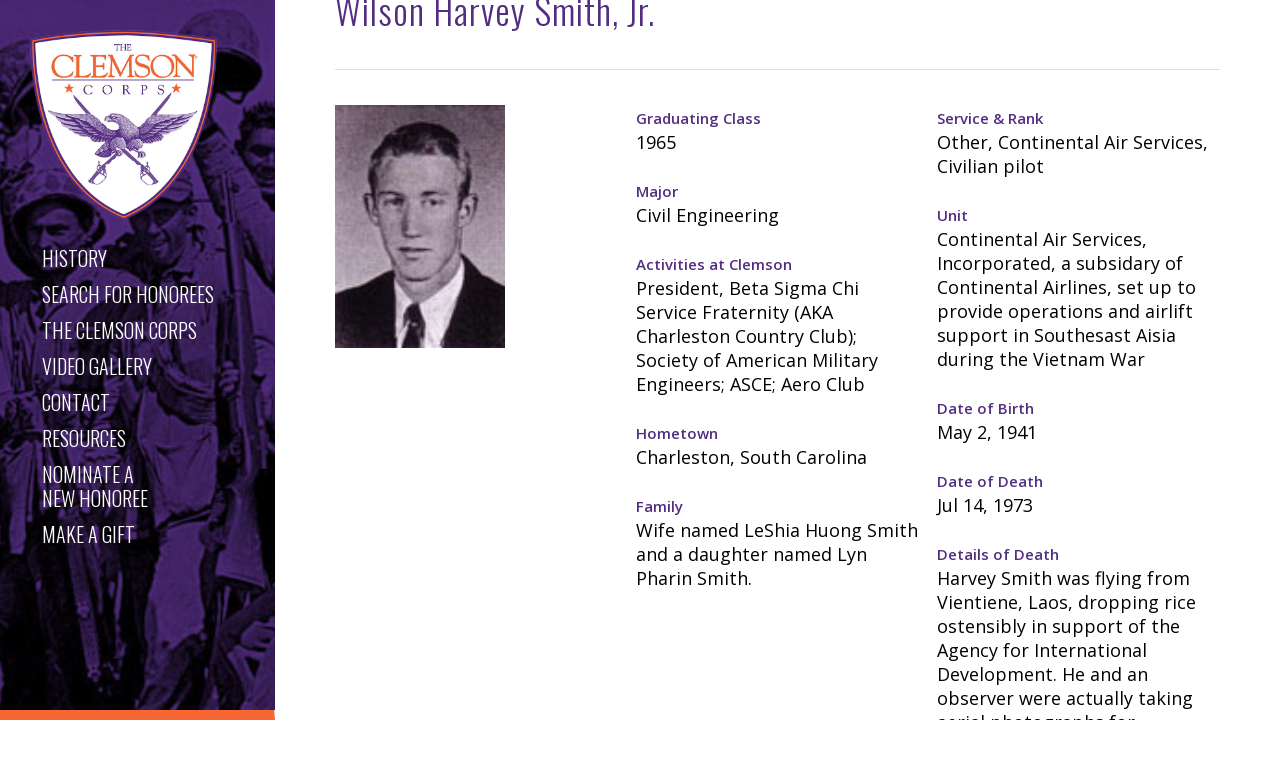

--- FILE ---
content_type: text/html; charset=UTF-8
request_url: https://soh.alumni.clemson.edu/scroll/wilson-harvey-smith-jr/
body_size: 11164
content:
<!doctype html>
<html lang="en-US" class="no-js">
<head>
	<meta charset="UTF-8">
	<meta name="viewport" content="width=device-width, initial-scale=1, maximum-scale=1, user-scalable=0" /><meta name='robots' content='index, follow, max-image-preview:large, max-snippet:-1, max-video-preview:-1' />

	<!-- This site is optimized with the Yoast SEO plugin v25.6 - https://yoast.com/wordpress/plugins/seo/ -->
	<title>Wilson Harvey Smith, Jr. - Clemson Corps</title>
	<link rel="canonical" href="https://soh.alumni.clemson.edu/scroll/wilson-harvey-smith-jr/" />
	<meta property="og:locale" content="en_US" />
	<meta property="og:type" content="article" />
	<meta property="og:title" content="Wilson Harvey Smith, Jr. - Clemson Corps" />
	<meta property="og:description" content="Harvey attended the Citadel for 2 years prior to enrolling in Clemson.  Upon graduation from Clemson, Harvey joined the U.S. Coast Guard and served for 2 years, to include service..." />
	<meta property="og:url" content="https://soh.alumni.clemson.edu/scroll/wilson-harvey-smith-jr/" />
	<meta property="og:site_name" content="Clemson Corps" />
	<meta property="article:modified_time" content="2023-12-22T15:35:58+00:00" />
	<meta property="og:image" content="http://soh.alumni.clemson.edu/wp-content/uploads/2017/08/WH-Smith.jpg" />
	<meta property="og:image:width" content="92" />
	<meta property="og:image:height" content="132" />
	<meta property="og:image:type" content="image/jpeg" />
	<meta name="twitter:card" content="summary_large_image" />
	<meta name="twitter:label1" content="Est. reading time" />
	<meta name="twitter:data1" content="1 minute" />
	<script type="application/ld+json" class="yoast-schema-graph">{"@context":"https://schema.org","@graph":[{"@type":"WebPage","@id":"https://soh.alumni.clemson.edu/scroll/wilson-harvey-smith-jr/","url":"https://soh.alumni.clemson.edu/scroll/wilson-harvey-smith-jr/","name":"Wilson Harvey Smith, Jr. - Clemson Corps","isPartOf":{"@id":"https://soh.alumni.clemson.edu/#website"},"primaryImageOfPage":{"@id":"https://soh.alumni.clemson.edu/scroll/wilson-harvey-smith-jr/#primaryimage"},"image":{"@id":"https://soh.alumni.clemson.edu/scroll/wilson-harvey-smith-jr/#primaryimage"},"thumbnailUrl":"https://soh.alumni.clemson.edu/wp-content/uploads/2017/08/WH-Smith.jpg","datePublished":"2017-08-19T15:33:51+00:00","dateModified":"2023-12-22T15:35:58+00:00","breadcrumb":{"@id":"https://soh.alumni.clemson.edu/scroll/wilson-harvey-smith-jr/#breadcrumb"},"inLanguage":"en-US","potentialAction":[{"@type":"ReadAction","target":["https://soh.alumni.clemson.edu/scroll/wilson-harvey-smith-jr/"]}]},{"@type":"ImageObject","inLanguage":"en-US","@id":"https://soh.alumni.clemson.edu/scroll/wilson-harvey-smith-jr/#primaryimage","url":"https://soh.alumni.clemson.edu/wp-content/uploads/2017/08/WH-Smith.jpg","contentUrl":"https://soh.alumni.clemson.edu/wp-content/uploads/2017/08/WH-Smith.jpg","width":92,"height":132},{"@type":"BreadcrumbList","@id":"https://soh.alumni.clemson.edu/scroll/wilson-harvey-smith-jr/#breadcrumb","itemListElement":[{"@type":"ListItem","position":1,"name":"Home","item":"https://soh.alumni.clemson.edu/"},{"@type":"ListItem","position":2,"name":"Wilson Harvey Smith, Jr."}]},{"@type":"WebSite","@id":"https://soh.alumni.clemson.edu/#website","url":"https://soh.alumni.clemson.edu/","name":"Clemson Corps","description":"Perpetuating Clemson University&#039;s ROTC Programs and Rich Military Heritage","potentialAction":[{"@type":"SearchAction","target":{"@type":"EntryPoint","urlTemplate":"https://soh.alumni.clemson.edu/?s={search_term_string}"},"query-input":{"@type":"PropertyValueSpecification","valueRequired":true,"valueName":"search_term_string"}}],"inLanguage":"en-US"}]}</script>
	<!-- / Yoast SEO plugin. -->


<link rel='dns-prefetch' href='//fonts.googleapis.com' />
<link rel="alternate" type="application/rss+xml" title="Clemson Corps &raquo; Feed" href="https://soh.alumni.clemson.edu/feed/" />
<link rel="alternate" type="application/rss+xml" title="Clemson Corps &raquo; Comments Feed" href="https://soh.alumni.clemson.edu/comments/feed/" />
<link rel='stylesheet' id='formidable-css' href='https://soh.alumni.clemson.edu/wp-content/plugins/formidable/css/formidableforms.css?ver=1132234' type='text/css' media='all' />
<link rel='stylesheet' id='wp-block-library-css' href='https://soh.alumni.clemson.edu/wp-includes/css/dist/block-library/style.min.css?ver=6.6.4' type='text/css' media='all' />
<style id='classic-theme-styles-inline-css' type='text/css'>
/*! This file is auto-generated */
.wp-block-button__link{color:#fff;background-color:#32373c;border-radius:9999px;box-shadow:none;text-decoration:none;padding:calc(.667em + 2px) calc(1.333em + 2px);font-size:1.125em}.wp-block-file__button{background:#32373c;color:#fff;text-decoration:none}
</style>
<style id='global-styles-inline-css' type='text/css'>
:root{--wp--preset--aspect-ratio--square: 1;--wp--preset--aspect-ratio--4-3: 4/3;--wp--preset--aspect-ratio--3-4: 3/4;--wp--preset--aspect-ratio--3-2: 3/2;--wp--preset--aspect-ratio--2-3: 2/3;--wp--preset--aspect-ratio--16-9: 16/9;--wp--preset--aspect-ratio--9-16: 9/16;--wp--preset--color--black: #000000;--wp--preset--color--cyan-bluish-gray: #abb8c3;--wp--preset--color--white: #ffffff;--wp--preset--color--pale-pink: #f78da7;--wp--preset--color--vivid-red: #cf2e2e;--wp--preset--color--luminous-vivid-orange: #ff6900;--wp--preset--color--luminous-vivid-amber: #fcb900;--wp--preset--color--light-green-cyan: #7bdcb5;--wp--preset--color--vivid-green-cyan: #00d084;--wp--preset--color--pale-cyan-blue: #8ed1fc;--wp--preset--color--vivid-cyan-blue: #0693e3;--wp--preset--color--vivid-purple: #9b51e0;--wp--preset--gradient--vivid-cyan-blue-to-vivid-purple: linear-gradient(135deg,rgba(6,147,227,1) 0%,rgb(155,81,224) 100%);--wp--preset--gradient--light-green-cyan-to-vivid-green-cyan: linear-gradient(135deg,rgb(122,220,180) 0%,rgb(0,208,130) 100%);--wp--preset--gradient--luminous-vivid-amber-to-luminous-vivid-orange: linear-gradient(135deg,rgba(252,185,0,1) 0%,rgba(255,105,0,1) 100%);--wp--preset--gradient--luminous-vivid-orange-to-vivid-red: linear-gradient(135deg,rgba(255,105,0,1) 0%,rgb(207,46,46) 100%);--wp--preset--gradient--very-light-gray-to-cyan-bluish-gray: linear-gradient(135deg,rgb(238,238,238) 0%,rgb(169,184,195) 100%);--wp--preset--gradient--cool-to-warm-spectrum: linear-gradient(135deg,rgb(74,234,220) 0%,rgb(151,120,209) 20%,rgb(207,42,186) 40%,rgb(238,44,130) 60%,rgb(251,105,98) 80%,rgb(254,248,76) 100%);--wp--preset--gradient--blush-light-purple: linear-gradient(135deg,rgb(255,206,236) 0%,rgb(152,150,240) 100%);--wp--preset--gradient--blush-bordeaux: linear-gradient(135deg,rgb(254,205,165) 0%,rgb(254,45,45) 50%,rgb(107,0,62) 100%);--wp--preset--gradient--luminous-dusk: linear-gradient(135deg,rgb(255,203,112) 0%,rgb(199,81,192) 50%,rgb(65,88,208) 100%);--wp--preset--gradient--pale-ocean: linear-gradient(135deg,rgb(255,245,203) 0%,rgb(182,227,212) 50%,rgb(51,167,181) 100%);--wp--preset--gradient--electric-grass: linear-gradient(135deg,rgb(202,248,128) 0%,rgb(113,206,126) 100%);--wp--preset--gradient--midnight: linear-gradient(135deg,rgb(2,3,129) 0%,rgb(40,116,252) 100%);--wp--preset--font-size--small: 13px;--wp--preset--font-size--medium: 20px;--wp--preset--font-size--large: 36px;--wp--preset--font-size--x-large: 42px;--wp--preset--spacing--20: 0.44rem;--wp--preset--spacing--30: 0.67rem;--wp--preset--spacing--40: 1rem;--wp--preset--spacing--50: 1.5rem;--wp--preset--spacing--60: 2.25rem;--wp--preset--spacing--70: 3.38rem;--wp--preset--spacing--80: 5.06rem;--wp--preset--shadow--natural: 6px 6px 9px rgba(0, 0, 0, 0.2);--wp--preset--shadow--deep: 12px 12px 50px rgba(0, 0, 0, 0.4);--wp--preset--shadow--sharp: 6px 6px 0px rgba(0, 0, 0, 0.2);--wp--preset--shadow--outlined: 6px 6px 0px -3px rgba(255, 255, 255, 1), 6px 6px rgba(0, 0, 0, 1);--wp--preset--shadow--crisp: 6px 6px 0px rgba(0, 0, 0, 1);}:where(.is-layout-flex){gap: 0.5em;}:where(.is-layout-grid){gap: 0.5em;}body .is-layout-flex{display: flex;}.is-layout-flex{flex-wrap: wrap;align-items: center;}.is-layout-flex > :is(*, div){margin: 0;}body .is-layout-grid{display: grid;}.is-layout-grid > :is(*, div){margin: 0;}:where(.wp-block-columns.is-layout-flex){gap: 2em;}:where(.wp-block-columns.is-layout-grid){gap: 2em;}:where(.wp-block-post-template.is-layout-flex){gap: 1.25em;}:where(.wp-block-post-template.is-layout-grid){gap: 1.25em;}.has-black-color{color: var(--wp--preset--color--black) !important;}.has-cyan-bluish-gray-color{color: var(--wp--preset--color--cyan-bluish-gray) !important;}.has-white-color{color: var(--wp--preset--color--white) !important;}.has-pale-pink-color{color: var(--wp--preset--color--pale-pink) !important;}.has-vivid-red-color{color: var(--wp--preset--color--vivid-red) !important;}.has-luminous-vivid-orange-color{color: var(--wp--preset--color--luminous-vivid-orange) !important;}.has-luminous-vivid-amber-color{color: var(--wp--preset--color--luminous-vivid-amber) !important;}.has-light-green-cyan-color{color: var(--wp--preset--color--light-green-cyan) !important;}.has-vivid-green-cyan-color{color: var(--wp--preset--color--vivid-green-cyan) !important;}.has-pale-cyan-blue-color{color: var(--wp--preset--color--pale-cyan-blue) !important;}.has-vivid-cyan-blue-color{color: var(--wp--preset--color--vivid-cyan-blue) !important;}.has-vivid-purple-color{color: var(--wp--preset--color--vivid-purple) !important;}.has-black-background-color{background-color: var(--wp--preset--color--black) !important;}.has-cyan-bluish-gray-background-color{background-color: var(--wp--preset--color--cyan-bluish-gray) !important;}.has-white-background-color{background-color: var(--wp--preset--color--white) !important;}.has-pale-pink-background-color{background-color: var(--wp--preset--color--pale-pink) !important;}.has-vivid-red-background-color{background-color: var(--wp--preset--color--vivid-red) !important;}.has-luminous-vivid-orange-background-color{background-color: var(--wp--preset--color--luminous-vivid-orange) !important;}.has-luminous-vivid-amber-background-color{background-color: var(--wp--preset--color--luminous-vivid-amber) !important;}.has-light-green-cyan-background-color{background-color: var(--wp--preset--color--light-green-cyan) !important;}.has-vivid-green-cyan-background-color{background-color: var(--wp--preset--color--vivid-green-cyan) !important;}.has-pale-cyan-blue-background-color{background-color: var(--wp--preset--color--pale-cyan-blue) !important;}.has-vivid-cyan-blue-background-color{background-color: var(--wp--preset--color--vivid-cyan-blue) !important;}.has-vivid-purple-background-color{background-color: var(--wp--preset--color--vivid-purple) !important;}.has-black-border-color{border-color: var(--wp--preset--color--black) !important;}.has-cyan-bluish-gray-border-color{border-color: var(--wp--preset--color--cyan-bluish-gray) !important;}.has-white-border-color{border-color: var(--wp--preset--color--white) !important;}.has-pale-pink-border-color{border-color: var(--wp--preset--color--pale-pink) !important;}.has-vivid-red-border-color{border-color: var(--wp--preset--color--vivid-red) !important;}.has-luminous-vivid-orange-border-color{border-color: var(--wp--preset--color--luminous-vivid-orange) !important;}.has-luminous-vivid-amber-border-color{border-color: var(--wp--preset--color--luminous-vivid-amber) !important;}.has-light-green-cyan-border-color{border-color: var(--wp--preset--color--light-green-cyan) !important;}.has-vivid-green-cyan-border-color{border-color: var(--wp--preset--color--vivid-green-cyan) !important;}.has-pale-cyan-blue-border-color{border-color: var(--wp--preset--color--pale-cyan-blue) !important;}.has-vivid-cyan-blue-border-color{border-color: var(--wp--preset--color--vivid-cyan-blue) !important;}.has-vivid-purple-border-color{border-color: var(--wp--preset--color--vivid-purple) !important;}.has-vivid-cyan-blue-to-vivid-purple-gradient-background{background: var(--wp--preset--gradient--vivid-cyan-blue-to-vivid-purple) !important;}.has-light-green-cyan-to-vivid-green-cyan-gradient-background{background: var(--wp--preset--gradient--light-green-cyan-to-vivid-green-cyan) !important;}.has-luminous-vivid-amber-to-luminous-vivid-orange-gradient-background{background: var(--wp--preset--gradient--luminous-vivid-amber-to-luminous-vivid-orange) !important;}.has-luminous-vivid-orange-to-vivid-red-gradient-background{background: var(--wp--preset--gradient--luminous-vivid-orange-to-vivid-red) !important;}.has-very-light-gray-to-cyan-bluish-gray-gradient-background{background: var(--wp--preset--gradient--very-light-gray-to-cyan-bluish-gray) !important;}.has-cool-to-warm-spectrum-gradient-background{background: var(--wp--preset--gradient--cool-to-warm-spectrum) !important;}.has-blush-light-purple-gradient-background{background: var(--wp--preset--gradient--blush-light-purple) !important;}.has-blush-bordeaux-gradient-background{background: var(--wp--preset--gradient--blush-bordeaux) !important;}.has-luminous-dusk-gradient-background{background: var(--wp--preset--gradient--luminous-dusk) !important;}.has-pale-ocean-gradient-background{background: var(--wp--preset--gradient--pale-ocean) !important;}.has-electric-grass-gradient-background{background: var(--wp--preset--gradient--electric-grass) !important;}.has-midnight-gradient-background{background: var(--wp--preset--gradient--midnight) !important;}.has-small-font-size{font-size: var(--wp--preset--font-size--small) !important;}.has-medium-font-size{font-size: var(--wp--preset--font-size--medium) !important;}.has-large-font-size{font-size: var(--wp--preset--font-size--large) !important;}.has-x-large-font-size{font-size: var(--wp--preset--font-size--x-large) !important;}
:where(.wp-block-post-template.is-layout-flex){gap: 1.25em;}:where(.wp-block-post-template.is-layout-grid){gap: 1.25em;}
:where(.wp-block-columns.is-layout-flex){gap: 2em;}:where(.wp-block-columns.is-layout-grid){gap: 2em;}
:root :where(.wp-block-pullquote){font-size: 1.5em;line-height: 1.6;}
</style>
<link rel='stylesheet' id='font-awesome-css' href='https://soh.alumni.clemson.edu/wp-content/themes/salient/css/font-awesome-legacy.min.css?ver=4.7.1' type='text/css' media='all' />
<link rel='stylesheet' id='parent-style-css' href='https://soh.alumni.clemson.edu/wp-content/themes/salient/style.css?ver=6.6.4' type='text/css' media='all' />
<link rel='stylesheet' id='js_composer_front-css' href='https://soh.alumni.clemson.edu/wp-content/plugins/js_composer_salient/assets/css/js_composer.min.css?ver=6.9.1' type='text/css' media='all' />
<link rel='stylesheet' id='salient-grid-system-css' href='https://soh.alumni.clemson.edu/wp-content/themes/salient/css/build/grid-system.css?ver=15.0.6' type='text/css' media='all' />
<link rel='stylesheet' id='main-styles-css' href='https://soh.alumni.clemson.edu/wp-content/themes/salient/css/build/style.css?ver=15.0.6' type='text/css' media='all' />
<style id='main-styles-inline-css' type='text/css'>
html:not(.page-trans-loaded) { background-color: #ffffff; }
</style>
<link rel='stylesheet' id='nectar-header-layout-left-css' href='https://soh.alumni.clemson.edu/wp-content/themes/salient/css/build/header/header-layout-left.css?ver=15.0.6' type='text/css' media='all' />
<link rel='stylesheet' id='nectar-single-styles-css' href='https://soh.alumni.clemson.edu/wp-content/themes/salient/css/build/single.css?ver=15.0.6' type='text/css' media='all' />
<link rel='stylesheet' id='nectar_default_font_open_sans-css' href='https://fonts.googleapis.com/css?family=Open+Sans%3A300%2C400%2C600%2C700&#038;subset=latin%2Clatin-ext' type='text/css' media='all' />
<link rel='stylesheet' id='responsive-css' href='https://soh.alumni.clemson.edu/wp-content/themes/salient/css/build/responsive.css?ver=15.0.6' type='text/css' media='all' />
<link rel='stylesheet' id='skin-ascend-css' href='https://soh.alumni.clemson.edu/wp-content/themes/salient/css/build/ascend.css?ver=15.0.6' type='text/css' media='all' />
<link rel='stylesheet' id='salient-wp-menu-dynamic-css' href='https://soh.alumni.clemson.edu/wp-content/uploads/salient/menu-dynamic.css?ver=4223' type='text/css' media='all' />
<link rel='stylesheet' id='dynamic-css-css' href='https://soh.alumni.clemson.edu/wp-content/themes/salient/css/salient-dynamic-styles.css?ver=65164' type='text/css' media='all' />
<style id='dynamic-css-inline-css' type='text/css'>
@media only screen and (min-width:1000px){#page-header-wrap.fullscreen-header,#page-header-wrap.fullscreen-header #page-header-bg,html:not(.nectar-box-roll-loaded) .nectar-box-roll > #page-header-bg.fullscreen-header,.nectar_fullscreen_zoom_recent_projects,#nectar_fullscreen_rows:not(.afterLoaded) > div{height:100vh;}.wpb_row.vc_row-o-full-height.top-level,.wpb_row.vc_row-o-full-height.top-level > .col.span_12{min-height:100vh;}.nectar-slider-wrap[data-fullscreen="true"]:not(.loaded),.nectar-slider-wrap[data-fullscreen="true"]:not(.loaded) .swiper-container{height:calc(100vh + 2px)!important;}.admin-bar .nectar-slider-wrap[data-fullscreen="true"]:not(.loaded),.admin-bar .nectar-slider-wrap[data-fullscreen="true"]:not(.loaded) .swiper-container{height:calc(100vh - 30px)!important;}}@media only screen and (max-width:999px){.using-mobile-browser #nectar_fullscreen_rows:not(.afterLoaded):not([data-mobile-disable="on"]) > div{height:calc(100vh - 186px);}.using-mobile-browser .wpb_row.vc_row-o-full-height.top-level,.using-mobile-browser .wpb_row.vc_row-o-full-height.top-level > .col.span_12,[data-permanent-transparent="1"].using-mobile-browser .wpb_row.vc_row-o-full-height.top-level,[data-permanent-transparent="1"].using-mobile-browser .wpb_row.vc_row-o-full-height.top-level > .col.span_12{min-height:calc(100vh - 186px);}html:not(.nectar-box-roll-loaded) .nectar-box-roll > #page-header-bg.fullscreen-header,.nectar_fullscreen_zoom_recent_projects,.nectar-slider-wrap[data-fullscreen="true"]:not(.loaded),.nectar-slider-wrap[data-fullscreen="true"]:not(.loaded) .swiper-container,#nectar_fullscreen_rows:not(.afterLoaded):not([data-mobile-disable="on"]) > div{height:calc(100vh - 133px);}.wpb_row.vc_row-o-full-height.top-level,.wpb_row.vc_row-o-full-height.top-level > .col.span_12{min-height:calc(100vh - 133px);}body[data-transparent-header="false"] #ajax-content-wrap.no-scroll{min-height:calc(100vh - 133px);height:calc(100vh - 133px);}}.screen-reader-text,.nectar-skip-to-content:not(:focus){border:0;clip:rect(1px,1px,1px,1px);clip-path:inset(50%);height:1px;margin:-1px;overflow:hidden;padding:0;position:absolute!important;width:1px;word-wrap:normal!important;}.row .col img:not([srcset]){width:auto;}.row .col img.img-with-animation.nectar-lazy:not([srcset]){width:100%;}
</style>
<link rel='stylesheet' id='salient-child-style-css' href='https://soh.alumni.clemson.edu/wp-content/themes/salient-child/style.css?ver=15.0.6' type='text/css' media='all' />
<link rel='stylesheet' id='redux-google-fonts-salient_redux-css' href='https://fonts.googleapis.com/css?family=Oswald%3A300%2C500%7COpen+Sans%3A300&#038;ver=1668886086' type='text/css' media='all' />
<script type="text/javascript" src="https://soh.alumni.clemson.edu/wp-includes/js/jquery/jquery.min.js?ver=3.7.1" id="jquery-core-js"></script>
<script type="text/javascript" src="https://soh.alumni.clemson.edu/wp-includes/js/jquery/jquery-migrate.min.js?ver=3.4.1" id="jquery-migrate-js"></script>
<link rel="https://api.w.org/" href="https://soh.alumni.clemson.edu/wp-json/" /><link rel="EditURI" type="application/rsd+xml" title="RSD" href="https://soh.alumni.clemson.edu/xmlrpc.php?rsd" />
<meta name="generator" content="WordPress 6.6.4" />
<link rel='shortlink' href='https://soh.alumni.clemson.edu/?p=2163' />
<link rel="alternate" title="oEmbed (JSON)" type="application/json+oembed" href="https://soh.alumni.clemson.edu/wp-json/oembed/1.0/embed?url=https%3A%2F%2Fsoh.alumni.clemson.edu%2Fscroll%2Fwilson-harvey-smith-jr%2F" />
<link rel="alternate" title="oEmbed (XML)" type="text/xml+oembed" href="https://soh.alumni.clemson.edu/wp-json/oembed/1.0/embed?url=https%3A%2F%2Fsoh.alumni.clemson.edu%2Fscroll%2Fwilson-harvey-smith-jr%2F&#038;format=xml" />
<script type="text/javascript"> var root = document.getElementsByTagName( "html" )[0]; root.setAttribute( "class", "js" ); </script><!-- Global site tag (gtag.js) - Google Analytics -->
<script async src="https://www.googletagmanager.com/gtag/js?id=G-507RZ4JP7X"></script>
<script>
  window.dataLayer = window.dataLayer || [];
  function gtag(){dataLayer.push(arguments);}
  gtag('js', new Date());

  gtag('config', 'G-507RZ4JP7X');
</script><style type="text/css">.recentcomments a{display:inline !important;padding:0 !important;margin:0 !important;}</style><meta name="generator" content="Powered by WPBakery Page Builder - drag and drop page builder for WordPress."/>
<noscript><style> .wpb_animate_when_almost_visible { opacity: 1; }</style></noscript></head><body class="scroll-template-default single single-scroll postid-2163 ascend wpb-js-composer js-comp-ver-6.9.1 vc_responsive" data-footer-reveal="false" data-footer-reveal-shadow="none" data-header-format="left-header" data-body-border="off" data-boxed-style="" data-header-breakpoint="1000" data-dropdown-style="minimal" data-cae="easeOutCubic" data-cad="750" data-megamenu-width="contained" data-aie="none" data-ls="magnific" data-apte="standard" data-hhun="0" data-fancy-form-rcs="default" data-form-style="default" data-form-submit="regular" data-is="minimal" data-button-style="default" data-user-account-button="false" data-flex-cols="true" data-col-gap="default" data-header-inherit-rc="false" data-header-search="false" data-animated-anchors="true" data-ajax-transitions="true" data-full-width-header="false" data-slide-out-widget-area="true" data-slide-out-widget-area-style="slide-out-from-right" data-user-set-ocm="off" data-loading-animation="none" data-bg-header="false" data-responsive="1" data-ext-responsive="true" data-ext-padding="90" data-header-resize="0" data-header-color="light" data-transparent-header="false" data-cart="false" data-remove-m-parallax="" data-remove-m-video-bgs="" data-m-animate="0" data-force-header-trans-color="light" data-smooth-scrolling="0" data-permanent-transparent="false" >
	
	<script type="text/javascript">
	 (function(window, document) {

		 if(navigator.userAgent.match(/(Android|iPod|iPhone|iPad|BlackBerry|IEMobile|Opera Mini)/)) {
			 document.body.className += " using-mobile-browser mobile ";
		 }

		 if( !("ontouchstart" in window) ) {

			 var body = document.querySelector("body");
			 var winW = window.innerWidth;
			 var bodyW = body.clientWidth;

			 if (winW > bodyW + 4) {
				 body.setAttribute("style", "--scroll-bar-w: " + (winW - bodyW - 4) + "px");
			 } else {
				 body.setAttribute("style", "--scroll-bar-w: 0px");
			 }
		 }

	 })(window, document);
   </script><a href="#ajax-content-wrap" class="nectar-skip-to-content">Skip to main content</a><div id="ajax-loading-screen" data-disable-mobile="1" data-disable-fade-on-click="0" data-effect="standard" data-method="standard"><div class="loading-icon none"></div></div>	
	<div id="header-space"  data-header-mobile-fixed='false'></div> 
	
		<div id="header-outer" data-has-menu="true" data-has-buttons="no" data-header-button_style="default" data-using-pr-menu="false" data-mobile-fixed="false" data-ptnm="false" data-lhe="animated_underline" data-user-set-bg="#ffffff" data-format="left-header" data-permanent-transparent="false" data-megamenu-rt="0" data-remove-fixed="0" data-header-resize="0" data-cart="false" data-transparency-option="0" data-box-shadow="small" data-shrink-num="80" data-using-secondary="0" data-using-logo="1" data-logo-height="190" data-m-logo-height="110" data-padding="20" data-full-width="false" data-condense="false" >
		
<header id="top">
	<div class="container">
		<div class="row">
			<div class="col span_3">
								<a id="logo" href="https://soh.alumni.clemson.edu" data-supplied-ml-starting-dark="false" data-supplied-ml-starting="false" data-supplied-ml="false" >
					<img class="stnd skip-lazy default-logo dark-version" width="581" height="590" alt="Clemson Corps" src="https://soh.alumni.clemson.edu/wp-content/uploads/2017/08/clemson-corps-logo-retina.png" srcset="https://soh.alumni.clemson.edu/wp-content/uploads/2017/08/clemson-corps-logo-retina.png 1x, https://soh.alumni.clemson.edu/wp-content/uploads/2017/08/clemson-corps-logo-retina.png 2x" />				</a>
							</div><!--/span_3-->

			<div class="col span_9 col_last">
									<div class="nectar-mobile-only mobile-header"><div class="inner"></div></div>
													<div class="slide-out-widget-area-toggle mobile-icon slide-out-from-right" data-custom-color="false" data-icon-animation="simple-transform">
						<div> <a href="#sidewidgetarea" aria-label="Navigation Menu" aria-expanded="false" class="closed">
							<span class="screen-reader-text">Menu</span><span aria-hidden="true"> <i class="lines-button x2"> <i class="lines"></i> </i> </span>
						</a></div>
					</div>
				
				<div class="nav-outer">					<nav>
													<ul class="sf-menu">
								<li id="menu-item-3047" class="menu-item menu-item-type-post_type menu-item-object-page menu-item-home nectar-regular-menu-item menu-item-3047"><a href="https://soh.alumni.clemson.edu/"><span><span class="menu-title-text">History</span></span></a></li>
<li id="menu-item-217" class="menu-item menu-item-type-post_type menu-item-object-page nectar-regular-menu-item menu-item-217"><a href="https://soh.alumni.clemson.edu/scroll-of-honor/"><span><span class="menu-title-text">Search for Honorees</span></span></a></li>
<li id="menu-item-3053" class="menu-item menu-item-type-post_type menu-item-object-page nectar-regular-menu-item menu-item-3053"><a href="https://soh.alumni.clemson.edu/the-clemson-corps/"><span><span class="menu-title-text">The Clemson Corps</span></span></a></li>
<li id="menu-item-2877" class="menu-item menu-item-type-post_type menu-item-object-page nectar-regular-menu-item menu-item-2877"><a href="https://soh.alumni.clemson.edu/video/"><span><span class="menu-title-text">Video Gallery</span></span></a></li>
<li id="menu-item-2878" class="menu-item menu-item-type-post_type menu-item-object-page nectar-regular-menu-item menu-item-2878"><a href="https://soh.alumni.clemson.edu/contact/"><span><span class="menu-title-text">Contact</span></span></a></li>
<li id="menu-item-3048" class="menu-item menu-item-type-post_type menu-item-object-page nectar-regular-menu-item menu-item-3048"><a href="https://soh.alumni.clemson.edu/resources/"><span><span class="menu-title-text">Resources</span></span></a></li>
<li id="menu-item-2879" class="menu-item menu-item-type-post_type menu-item-object-page nectar-regular-menu-item menu-item-2879"><a href="https://soh.alumni.clemson.edu/nominate/"><span><span class="menu-title-text">Nominate a<br>New Honoree</span></span></a></li>
<li id="menu-item-3725" class="menu-item menu-item-type-custom menu-item-object-custom nectar-regular-menu-item menu-item-3725"><a target="_blank" rel="noopener" href="https://alumni.clemson.edu/clemson-corps/"><span><span class="menu-title-text">Make a Gift</span></span></a></li>
							</ul>
													<ul class="buttons sf-menu" data-user-set-ocm="off">

								
							</ul>
						
					</nav>

					</div>
				</div><!--/span_9-->

				
			</div><!--/row-->
					</div><!--/container-->
	</header>		
	</div>
	
<div id="search-outer" class="nectar">
	<div id="search">
		<div class="container">
			 <div id="search-box">
				 <div class="inner-wrap">
					 <div class="col span_12">
						  <form role="search" action="https://soh.alumni.clemson.edu/" method="GET">
															<input type="text" name="s"  value="Start Typing..." aria-label="Search" data-placeholder="Start Typing..." />
							
						<span><i>Press enter to begin your search</i></span>
												</form>
					</div><!--/span_12-->
				</div><!--/inner-wrap-->
			 </div><!--/search-box-->
			 <div id="close"><a href="#"><span class="screen-reader-text">Close Search</span>
				<span class="icon-salient-x" aria-hidden="true"></span>				 </a></div>
		 </div><!--/container-->
	</div><!--/search-->
</div><!--/search-outer-->
	<div id="ajax-content-wrap">






<div class="container-wrap  no-sidebar">

	<div class="container main-content">
		
					
			
					<div class="row heading-title" data-header-style="default">
						<div class="col span_12 section-title blog-title">
														<h1 class="entry-title">Wilson Harvey Smith, Jr.</h1>
							
							
							
															
														</div><!--/section-title-->
					</div><!--/row-->
				
						
					
		<div class="row">
			
			<div id="post-area" class="col  span_12 col_last">			<div data-midnight="dark" data-bg-mobile-hidden="" class="wpb_row vc_row-fluid vc_row standard_section   " style="padding-top: 0px; padding-bottom: 0px; "><div class="row-bg-wrap"><div class="inner-wrap"> <div class="row-bg    " style="" data-color_overlay="" data-color_overlay_2="" data-gradient_direction="" data-overlay_strength="0.3" data-enable_gradient="false"></div></div> </div><div class="col span_12 dark left">
	<div class="vc_col-sm-4 wpb_column column_container vc_column_container col no-extra-padding instance-4" data-shadow="none" data-border-animation="" data-border-animation-delay="" data-border-width="none" data-border-style="solid" data-border-color="" data-bg-cover="" data-padding-pos="all" data-has-bg-color="false" data-bg-color="" data-bg-opacity="1" data-hover-bg="" data-hover-bg-opacity="1" data-animation="" data-delay="0">
		<div class="vc_column-inner">
			<div class="wpb_wrapper">
				
	<div class="wpb_text_column wpb_content_element ">
		<div class="wpb_wrapper">
			
			<div class='profile_thumb'><img id='profile_thumb' src='https://soh.alumni.clemson.edu/wp-content/uploads/2017/08/WH-Smith.jpg'></div>			
			
		</div>
	</div>

			</div> 
		</div>
	</div> 

	<div class="vc_col-sm-4 wpb_column column_container vc_column_container col no-extra-padding instance-5" data-shadow="none" data-border-animation="" data-border-animation-delay="" data-border-width="none" data-border-style="solid" data-border-color="" data-bg-cover="" data-padding-pos="all" data-has-bg-color="false" data-bg-color="" data-bg-opacity="1" data-hover-bg="" data-hover-bg-opacity="1" data-animation="" data-delay="0">
		<div class="vc_column-inner">
			<div class="wpb_wrapper">
				
	<div class="wpb_text_column wpb_content_element ">
		<div class="wpb_wrapper">
			
			<div class='profile_data'><label>Graduating Class </label><br>1965</div><div class='profile_data'><label>Major </label><br>Civil Engineering</div><div class='profile_data'><label>Activities at Clemson</label><br>President, Beta Sigma Chi Service Fraternity (AKA Charleston Country Club); Society of American Military Engineers; ASCE; Aero Club</div><div class='profile_data'><label>Hometown</label><br>Charleston, South Carolina</div><div class='profile_data'><label>Family</label><br>Wife named LeShia Huong Smith and a daughter named Lyn Pharin Smith.</div>
					</div>
	</div>

			</div> 
		</div>
	</div> 

	<div class="vc_col-sm-4 wpb_column column_container vc_column_container col no-extra-padding instance-6" data-shadow="none" data-border-animation="" data-border-animation-delay="" data-border-width="none" data-border-style="solid" data-border-color="" data-bg-cover="" data-padding-pos="all" data-has-bg-color="false" data-bg-color="" data-bg-opacity="1" data-hover-bg="" data-hover-bg-opacity="1" data-animation="" data-delay="0">
		<div class="vc_column-inner">
			<div class="wpb_wrapper">
				
	<div class="wpb_text_column wpb_content_element ">
		<div class="wpb_wrapper">
			
			<div class='profile_data'><label>Service & Rank</label><br>Other, Continental Air Services, Civilian pilot</div><div class='profile_data'><label>Unit </label><br>Continental Air Services, Incorporated, a subsidary of Continental Airlines, set up to provide operations and airlift support in Southesast Aisia during the Vietnam War</div><div class='profile_data'><label>Date of Birth</label><br>May 2, 1941</div><div class='profile_data'><label>Date of Death</label><br>Jul 14, 1973</div><div class='profile_data'><label>Details of Death</label><br>Harvey Smith was flying from Vientiene, Laos, dropping rice ostensibly in support of the Agency for International Development. He and an observer were actually taking aerial photographs for intelligence purposes. His airplane crashed into a mountain near the village of Muang Phoum, about 130 kilometers NE of Vientienne.</div><div class='profile_data'><label>Burial Details</label><br>Wilson Harvey Smith’s body was recovered and returned home for burial in Magnolia Cemetery in Charleston, SC.</div><div class='profile_data'><label>Barrow Stone Location</label><br>SW</div>

		</div>
	</div>

			</div> 
		</div>
	</div> 
</div></div>


			<h2 class='profile_section'>Personal Remembrances</h2><div class='profile_textblock'><p>Harvey Smith was as nice a fellow as one would ever hope to meet.  He was a Pilatus Porter pilot, and died up country in Laos in a crash not too long after checking out.  The crash was a result, so it was speculated, of the same mechanical problem that caused other Porter crashes, a propeller pitch control issue which caused the prop to go to a flat pitch uncontrollably.</p>
<p>Harvey had a Vietnamese wife, a very nice woman, and quite attractive, whose name I can't recall.  Just where they lived in Vientiane, Laos I don't remember. It seems to me they had a child, but as far as that subject is concerned, I may be confusing Harvey and his wife with another couple, in which the wife was Vietnamese.  I believe they met in Viet Nam while he was there (the Army, as I recall, in which he was a fixed wing pilot - but don't hold me to that).</p>
<p>The same old Air America/Continental Air Services Incorporated confusion thing: Once someone gets the idea into his head that a person flew as a civilian in Indochina - anywhere - it's automatically "Air America", and quite understandably so, but many times, just as in Harvey's case, the person flew with CASI, not Air America.</p>
<p>Harvey Smith was a tall-ish, slim, light complected, sandy blond haired fellow with a happy expression and a good word for everyone.  He and I flew together on the DC-3 on the Platform flights out of Udorn, Thailand.  We had some number of suppers together at the Charon Hotel in Udorn with both our wives in attendance during one period as he brought his wife down from Vientiane to stay in the hotel with him for what was probably a five day tour.  We also flew together on the C-46, out of Vientiane.</p>
<p>Along with others in our company - and Air America - who didn't come back from a flight, I've thought, not seldom, of Harvey over all these years.  Just as was the case with all of us, I was quite upset that he went out on a flight and didn't come back.  If I recall correctly, Morrie Kenstler and I took Harvey in a DC-3 to Utapao Air Base in Thailand for his ride home, by means of the USAF, just as we had one of his Porter pilot colleagues not too long before.  Dick Douglas, so I recall, attended - as the company representative - the services of both, here in the USA.Richard Bridges, Fellow Continental Air Services, Inc Pilot</p>
<p>Submitted May 18, 2014</p>
<p><strong><em>A Tribute to Colleague and Friend, Wilson Harvey Smith, Jr by Gerald J Brenc</em><em><br />
</em></strong></p>
<p><em>It is an honor to write this tribute to Wilson Harvey Smith —a friend, teacher, and true “Southern Gentleman”.<br />
</em></p>
<p><em>In whatever role I knew him, from whatever vantage point, he stood apartas someone special!<br />
</em></p>
<p><em>I first met Harvey at Santa Barbara Aviation in Goleta, California.  We were both students obtaining our commercial pilots’ license an instrument rating. He was passionate about flying and always willing to help in any way. He had a gift of innovative thinking, a visionary spirit, with the intent to return to Vietnam where he worked prior to flight school.<br />
</em></p>
<p><em>Harvey and I were roommates and had great times together.  He and I flew together obtaining flight hours so we could take our flight check ride.<br />
</em></p>
<p><em>In addition to his devotion to flight school Harvey always found time for his colleagues, his friends, and his family, especially his parents. Sunday night was always to call back home to speak with Mom and Dad. I believe his father had an accounting firm in Charleston, South Carolina.<br />
</em></p>
<p><em>I spoke to Lee his wife on the phone but we were never formally introduced. Harvey spoke very highly of Lee and you could see in his eyes that she was ‘special”.<br />
</em></p>
<p><em>After flight school Harvey went to Charleston, South Carolina (I believe) and then to Vietnam to fly for Continental Air Services, (CASI). I was drafted into the US Army but we did have several conversations until 1973.<br />
</em></p>
<p><em>Harvey --- a caring and beloved family man, a cherished colleague, will be missed by many, but never will he be forgotten by those who were fortunate enough to have known him!<br />
</em></p>
<p><em>I will always remember Harvey as a true “Southern Gentleman”.<br />
</em></p>
<p><em>Gerald J Brenc</em></p>
</div><h2 class='profile_section'>Additional Information</h2><p>Harvey attended the Citadel for 2 years prior to enrolling in Clemson.  Upon graduation from Clemson, Harvey joined the U.S. Coast Guard and served for 2 years, to include service as a member of the Presidential Honor Guard in Washington, DC.  Afterwards he worked for an engineering firm and had an assignment on a government contract in Vietnam. He saved his money and upon return to the United States attended aviation school in Santa Barbara, California, where he received his multi-engine pilot license.  He was then employed by Continental Air Services, Incorporated (CASI), which was under contract with the Central Intelligence Agency (CIA) as a less visible air transport alternative to the CIA.  CASI, like Air America, provided airlift support to the CIA and other U.S. government agencies during the conflict in Laos.</p>
<h2 class='profile_section'>Related Images <small>Click to Enlarge</small></h2><div class='related_thumb'><a class='default-link gallery magnific' href='https://soh.alumni.clemson.edu/wp-content/uploads/2017/08/WH-Smith2.jpg'><img src='https://soh.alumni.clemson.edu/wp-content/uploads/2017/08/WH-Smith2.jpg'></a><p> </p></div><div class='related_thumb'><a class='default-link gallery magnific' href='https://soh.alumni.clemson.edu/wp-content/uploads/2017/08/Smith-W.-H.jpg'><img src='https://soh.alumni.clemson.edu/wp-content/uploads/2017/08/Smith-W.-H.jpg'></a><p>Continental Air Services Pilatus PC-6  Porter - Short Takeoff and Landing Aircraft in Laos </p></div><div class='clear'></div><h2 class='profile_section'>Extra Documents</h2><a href='https://soh.alumni.clemson.edu/wp-content/uploads/2017/08/Smith-WH-Jr.-65.pdf' target='_blank'>Contract Pilot &#8211; Vignette written by Kelly Durham for The Echo</a><br>

			</div><!--/span_9-->
			
						
			
		</div><!--/row-->

		

		<!--ascend only author/comment positioning-->
		<div class="row">

			
			 	 <div class="comments-section" data-author-bio="true">
					   
<div class="comment-wrap full-width-section custom-skip" data-midnight="dark" data-comments-open="false">


			<!-- If comments are closed. -->
		<!--<p class="nocomments">Comments are closed.</p>-->

	


</div>				 </div>   

			 
		</div>


	   		
	</div><!--/container-->

</div><!--/container-wrap-->



	

<div id="footer-outer" data-midnight="light" data-cols="3" data-custom-color="true" data-disable-copyright="false" data-matching-section-color="true" data-copyright-line="false" data-using-bg-img="false" data-bg-img-overlay="0.8" data-full-width="false" data-using-widget-area="true" data-link-hover="default">
	
		
	<div id="footer-widgets" data-has-widgets="true" data-cols="3">
		
		<div class="container">
			
						
			<div class="row">
				
								
				<div class="col span_4">
					<div id="custom_html-2" class="widget_text widget widget_custom_html"><div class="textwidget custom-html-widget"></div></div>					</div>
					
											
						<div class="col span_4">
							<div id="custom_html-4" class="widget_text widget widget_custom_html"><div class="textwidget custom-html-widget"></div></div>								
							</div>
							
												
						
													<div class="col span_4">
								<div id="custom_html-3" class="widget_text widget widget_custom_html"><div class="textwidget custom-html-widget"></div></div>									
								</div>
														
															
							</div>
													</div><!--/container-->
					</div><!--/footer-widgets-->
					
					
  <div class="row" id="copyright" data-layout="default">
	
	<div class="container">
	   
				<div class="col span_5">
		   
			<p>&copy; 2026 Clemson Corps. </p>
		</div><!--/span_5-->
			   
	  <div class="col span_7 col_last">
      <ul class="social">
              </ul>
	  </div><!--/span_7-->
    
	  	
	</div><!--/container-->
  </div><!--/row-->
		
</div><!--/footer-outer-->


	<div id="slide-out-widget-area-bg" class="slide-out-from-right dark">
				</div>

		<div id="slide-out-widget-area" class="slide-out-from-right" data-dropdown-func="separate-dropdown-parent-link" data-back-txt="Back">

			
			<div class="inner" data-prepend-menu-mobile="false">

				<a class="slide_out_area_close" href="#"><span class="screen-reader-text">Close Menu</span>
					<span class="icon-salient-x icon-default-style"></span>				</a>


									<div class="off-canvas-menu-container mobile-only" role="navigation">

						
						<ul class="menu">
							<li class="menu-item menu-item-type-post_type menu-item-object-page menu-item-home menu-item-3047"><a href="https://soh.alumni.clemson.edu/">History</a></li>
<li class="menu-item menu-item-type-post_type menu-item-object-page menu-item-217"><a href="https://soh.alumni.clemson.edu/scroll-of-honor/">Search for Honorees</a></li>
<li class="menu-item menu-item-type-post_type menu-item-object-page menu-item-3053"><a href="https://soh.alumni.clemson.edu/the-clemson-corps/">The Clemson Corps</a></li>
<li class="menu-item menu-item-type-post_type menu-item-object-page menu-item-2877"><a href="https://soh.alumni.clemson.edu/video/">Video Gallery</a></li>
<li class="menu-item menu-item-type-post_type menu-item-object-page menu-item-2878"><a href="https://soh.alumni.clemson.edu/contact/">Contact</a></li>
<li class="menu-item menu-item-type-post_type menu-item-object-page menu-item-3048"><a href="https://soh.alumni.clemson.edu/resources/">Resources</a></li>
<li class="menu-item menu-item-type-post_type menu-item-object-page menu-item-2879"><a href="https://soh.alumni.clemson.edu/nominate/">Nominate a<br>New Honoree</a></li>
<li class="menu-item menu-item-type-custom menu-item-object-custom menu-item-3725"><a target="_blank" rel="noopener" href="https://alumni.clemson.edu/clemson-corps/">Make a Gift</a></li>

						</ul>

						<ul class="menu secondary-header-items">
													</ul>
					</div>
					
				</div>

				<div class="bottom-meta-wrap"></div><!--/bottom-meta-wrap-->
				</div>
		
</div> <!--/ajax-content-wrap-->

	<a id="to-top" href="#" class="
		"><i class="fa fa-angle-up"></i></a>
	<link data-pagespeed-no-defer data-nowprocket data-wpacu-skip nitro-exclude data-no-optimize data-noptimize rel='stylesheet' id='main-styles-non-critical-css' href='https://soh.alumni.clemson.edu/wp-content/themes/salient/css/build/style-non-critical.css?ver=15.0.6' type='text/css' media='all' />
<link data-pagespeed-no-defer data-nowprocket data-wpacu-skip nitro-exclude data-no-optimize data-noptimize rel='stylesheet' id='magnific-css' href='https://soh.alumni.clemson.edu/wp-content/themes/salient/css/build/plugins/magnific.css?ver=8.6.0' type='text/css' media='all' />
<link data-pagespeed-no-defer data-nowprocket data-wpacu-skip nitro-exclude data-no-optimize data-noptimize rel='stylesheet' id='nectar-ocm-core-css' href='https://soh.alumni.clemson.edu/wp-content/themes/salient/css/build/off-canvas/core.css?ver=15.0.6' type='text/css' media='all' />
<script type="text/javascript" id="wpb_composer_front_js-js-extra">
/* <![CDATA[ */
var vcData = {"currentTheme":{"slug":"salient"}};
/* ]]> */
</script>
<script type="text/javascript" src="https://soh.alumni.clemson.edu/wp-content/plugins/js_composer_salient/assets/js/dist/js_composer_front.min.js?ver=6.9.1" id="wpb_composer_front_js-js"></script>
<script type="text/javascript" src="https://soh.alumni.clemson.edu/wp-content/themes/salient/js/build/third-party/jquery.easing.min.js?ver=1.3" id="jquery-easing-js"></script>
<script type="text/javascript" src="https://soh.alumni.clemson.edu/wp-content/themes/salient/js/build/third-party/jquery.mousewheel.min.js?ver=3.1.13" id="jquery-mousewheel-js"></script>
<script type="text/javascript" src="https://soh.alumni.clemson.edu/wp-content/themes/salient/js/build/priority.js?ver=15.0.6" id="nectar_priority-js"></script>
<script type="text/javascript" src="https://soh.alumni.clemson.edu/wp-content/themes/salient/js/build/third-party/intersection-observer.min.js?ver=2.6.2" id="intersection-observer-js"></script>
<script type="text/javascript" src="https://soh.alumni.clemson.edu/wp-content/themes/salient/js/build/third-party/transit.min.js?ver=0.9.9" id="nectar-transit-js"></script>
<script type="text/javascript" src="https://soh.alumni.clemson.edu/wp-content/themes/salient/js/build/third-party/waypoints.js?ver=4.0.2" id="nectar-waypoints-js"></script>
<script type="text/javascript" src="https://soh.alumni.clemson.edu/wp-content/themes/salient/js/build/third-party/imagesLoaded.min.js?ver=4.1.4" id="imagesLoaded-js"></script>
<script type="text/javascript" src="https://soh.alumni.clemson.edu/wp-content/themes/salient/js/build/third-party/hoverintent.min.js?ver=1.9" id="hoverintent-js"></script>
<script type="text/javascript" src="https://soh.alumni.clemson.edu/wp-content/themes/salient/js/build/third-party/magnific.js?ver=7.0.1" id="magnific-js"></script>
<script type="text/javascript" src="https://soh.alumni.clemson.edu/wp-content/themes/salient/js/build/third-party/anime.min.js?ver=4.5.1" id="anime-js"></script>
<script type="text/javascript" src="https://soh.alumni.clemson.edu/wp-content/themes/salient/js/build/third-party/superfish.js?ver=1.5.8" id="superfish-js"></script>
<script type="text/javascript" id="nectar-frontend-js-extra">
/* <![CDATA[ */
var nectarLove = {"ajaxurl":"https:\/\/soh.alumni.clemson.edu\/wp-admin\/admin-ajax.php","postID":"2163","rooturl":"https:\/\/soh.alumni.clemson.edu","disqusComments":"false","loveNonce":"3c45b83be6","mapApiKey":""};
var nectarOptions = {"delay_js":"0","quick_search":"false","react_compat":"disabled","header_entrance":"false","mobile_header_format":"default","ocm_btn_position":"default","left_header_dropdown_func":"default","ajax_add_to_cart":"0","ocm_remove_ext_menu_items":"remove_images","woo_product_filter_toggle":"0","woo_sidebar_toggles":"true","woo_sticky_sidebar":"0","woo_minimal_product_hover":"default","woo_minimal_product_effect":"default","woo_related_upsell_carousel":"false","woo_product_variable_select":"default"};
var nectar_front_i18n = {"next":"Next","previous":"Previous"};
/* ]]> */
</script>
<script type="text/javascript" src="https://soh.alumni.clemson.edu/wp-content/themes/salient/js/build/init.js?ver=15.0.6" id="nectar-frontend-js"></script>
<script type="text/javascript" src="https://soh.alumni.clemson.edu/wp-content/plugins/salient-core/js/third-party/touchswipe.min.js?ver=1.0" id="touchswipe-js"></script>
</body>
</html>

--- FILE ---
content_type: text/css; charset=UTF-8
request_url: https://soh.alumni.clemson.edu/wp-content/themes/salient-child/style.css?ver=15.0.6
body_size: 635
content:
/*
Theme Name: Clemson Corps
Theme URI: http: //mysite.com/
Description: Custom Theme for Clemson Corps based on Salient
Author: Greenville Webworks
Author URI: http: //greenvillewebworks.com
Template: salient
Version: 1.0
*/

#footer-widgets { display: none; }

.page-header-no-bg { padding-top: 120px; }
body[data-header-format="left-header"][data-header-resize="0"] .container-wrap { padding-top: 0px;  }

#soh_name, #soh_conflict { width: 20%; float: left; margin-right: 2%; }
#soh_year, #soh_service, #soh_search { width: 15%; float: left; margin-right: 2%; }

.honor_title { font-weight: bold; }

body[data-form-style="minimal"] .minimal-form-input { padding-top: 38px!important; }

body[data-form-style="minimal"] input[type="text"] { border: 1px solid #000!important; padding-top: 10px!important; padding-bottom: 10px!important; padding-left: 10px!important }

input[placeholder], [placeholder], *[placeholder] {
    padding-left: 10px!important;
}

body[data-fancy-form-rcs="1"] .fancy-select-wrap label, body[data-form-style="minimal"] .minimal-form-input label span.text .text-inner, .select2-drop, .select2-chosen { color: #000!important; font-weight: 700; }

body[data-form-style="minimal"] .minimal-form-input label { border-bottom: 1px solid #000; }

.select2-container { border: 1px solid #000; }

.roster_photo { position: relative; border: 1px solid #000; }
.servicebox { position: absolute; bottom: -5px; left: -5px; background-color: #000; color: #fff; padding: 3px 10px; font-size: 12px; font-weight: bold; }

#header-outer { background-image: url(/wp-content/uploads/2017/08/clemson-corps-background.jpg); background-position: center center; background-size: cover; border-bottom: 10px solid #F66733; } 

div.comments-section { display: none!important; }

.sf-menu li.menu-item a { color: #fff!important; }

h1 { font-family: Oswald, sans-serif; font-size: 32px; font-weight: 300; color: #522D80; letter-spacing: 1px; }
h2 { font-family: Oswald, sans-serif; font-size: 26px; font-weight: 300; color: #000; letter-spacing: 1px; }
h4 { font-family: Oswald, sans-serif; font-size: 20px; font-weight: 500; color: #000; letter-spacing: 1px; }

body { color: #000; }

#profile_thumb { width: 60%; }

h1.entry-title, .page-header-no-bg h1 { font-size: 36px!important; }

.profile_data label { font-size: 15px; font-weight: 600; color: #522D80; padding-bottom: 4px; }
.profile_data { font-size: 18px; font-weight: 400; }

h2.profile_section { border-top: 1px solid #ccc; padding-top: 15px; padding-bottom: 5px; margin-top: 20px; }


body[data-header-format="left-header"] #header-outer nav ul li a { padding: 2px!important; }
body[data-header-format="left-header"] #header-outer nav { padding-top: 10px!important; }

h2 small { font-size: 16px; }

.related_thumb { width: 23%; float: left; margin-right: 2%; margin-bottom: 20px; }
.related_thumb p { text-align: center; font-size: 13px; line-height: 18px; }

ul.sf-menu li { margin-right: 20px; }

.roster_box { width: 18%; margin-right: 2%; float: left; margin-bottom: 20px; }
.roster_photo { width: 100%; padding-top: 120%; background-size: cover; background-position: top center; }

.clear5 { clear: both; }

@media screen and (max-width: 1090px){
	ul.sf-menu li { margin-right: 8px; }
}

@media screen and (max-width: 767px){
	.related_thumb { width: 48%; float: left; margin-right: 2%; margin-bottom: 20px; }
	
	#soh_name, #soh_conflict, #soh_year, #soh_service, #soh_search { width: 100%; float: none; margin-right: 0px; }

	#mobile-menu br { display: none!important; }
	#mobile-menu ul li a { color: #fff!important; }
	.roster_box { width: 48%!important; font-size: 85%; height: 300px; }

	#searchform { margin-top: -56px!important; }
	
	.clear5 { display: none; }
}



@media print {


#profile_thumb { max-width: 33%!important; }

#header-outer, #header-space, header, #footer-outer { display: none!important; }


}
